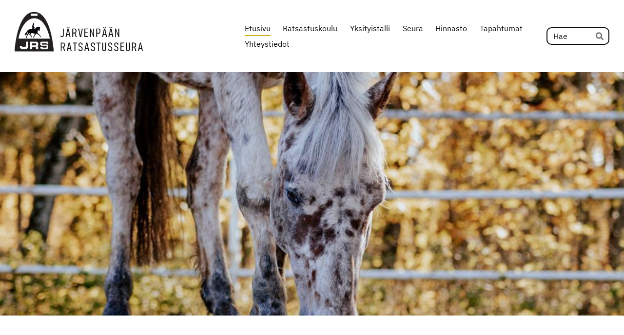

--- FILE ---
content_type: text/html; charset=utf-8
request_url: https://www.jarvenpaanratsastusseura.fi/?x103997=212766
body_size: 10066
content:
<!DOCTYPE html>
<html class="no-js" lang="fi">

<head>
  <title>Järvenpään ratsastusseura ry</title>
  <meta charset="utf-8">
  <meta name="viewport" content="width=device-width,initial-scale=1.0">
  <link rel="preconnect" href="https://fonts.avoine.com" crossorigin>
  <link rel="preconnect" href="https://bin.yhdistysavain.fi" crossorigin>
  <script data-cookieconsent="ignore">
    document.documentElement.classList.replace('no-js', 'js')
  </script>
  
  <link href="https://fonts.avoine.com/fonts/ibm-plex-sans/ya.css" rel="stylesheet" class="font-import">
  <link rel="stylesheet" href="/@css/browsing-1.css?b1763540238s1673514694548">
  
<link rel="canonical" href="https://www.jarvenpaanratsastusseura.fi/"><meta name="description" content="Järvenpään Ratsastusseura (JRS) ry ylläpitää ratsastuskoulua ja vuokraa karsinapaikkoja yksityisille hevosenomistajille. JRS on perustettu vuonna 1968 ja jäseniä seurassa on nykyisin yli 300.…"><link rel="image_src" href="https://bin.yhdistysavain.fi/1605189/m9aEiwDvu8IqZYsjclUs0YeMkl/vanhakuva.png"><link rel="icon" href="https://bin.yhdistysavain.fi/1605189/3Ut6grimIXQp9mWpFCmV0Yjwv3@32&#x3D;skvsPfy2l8/logo_nelio.png" type="image/png" sizes="32x32"/><link rel="icon" href="https://bin.yhdistysavain.fi/1605189/3Ut6grimIXQp9mWpFCmV0Yjwv3@240&#x3D;79t9pxIkvm/logo_nelio.png" type="image/png" sizes="240x240"/><meta itemprop="name" content="Etusivu"><meta itemprop="url" content="https://www.jarvenpaanratsastusseura.fi/"><meta itemprop="image" content="https://bin.yhdistysavain.fi/1605189/m9aEiwDvu8IqZYsjclUs0YeMkl/vanhakuva.png"><meta property="og:type" content="website"><meta property="og:title" content="Etusivu"><meta property="og:url" content="https://www.jarvenpaanratsastusseura.fi/"><meta property="og:image" content="https://bin.yhdistysavain.fi/1605189/m9aEiwDvu8IqZYsjclUs0YeMkl/vanhakuva.png"><meta property="og:image:width" content="846"><meta property="og:image:height" content="624"><meta property="og:description" content="Järvenpään Ratsastusseura (JRS) ry ylläpitää ratsastuskoulua ja vuokraa karsinapaikkoja yksityisille hevosenomistajille. JRS on perustettu vuonna 1968 ja jäseniä seurassa on nykyisin yli 300.…"><meta property="og:site_name" content="Järvenpään ratsastusseura ry"><meta name="twitter:card" content="summary_large_image"><meta name="twitter:title" content="Etusivu"><meta name="twitter:description" content="Järvenpään Ratsastusseura (JRS) ry ylläpitää ratsastuskoulua ja vuokraa karsinapaikkoja yksityisille hevosenomistajille. JRS on perustettu vuonna 1968 ja jäseniä seurassa on nykyisin yli 300.…"><meta name="twitter:image" content="https://bin.yhdistysavain.fi/1605189/m9aEiwDvu8IqZYsjclUs0YeMkl/vanhakuva.png"><link rel="preload" as="image" href="https://bin.yhdistysavain.fi/1605189/AUYgYvJ2wy5G2RsLxiDi0YcBXH/logo_tekstill%C3%A4_levvee.png"><link rel="preload" as="image" href="https://bin.yhdistysavain.fi/1605189/WT1dKaBB0Dr4mMzGqPp90YeNSf/WhatsApp%20Image%202022-12-26%20at%2012.35.17%20(15).jpeg" imagesrcset="https://bin.yhdistysavain.fi/1605189/WT1dKaBB0Dr4mMzGqPp90YeNSf@500&#x3D;isQj3lJS4V/WhatsApp%20Image%202022-12-26%20at%2012.35.17%20(15).jpeg 500w, https://bin.yhdistysavain.fi/1605189/WT1dKaBB0Dr4mMzGqPp90YeNSf/WhatsApp%20Image%202022-12-26%20at%2012.35.17%20(15).jpeg 1024w">

  
  <script type="module" src="/@res/ssr-browsing/ssr-browsing.js?b1763540238"></script>
</head>

<body data-styles-page-id="1">
  
  
  <div id="app" class=""><a class="skip-link noindex" href="#start-of-content">Siirry sivun sisältöön</a><div class="bartender"><!----><div class="d4-mobile-bar noindex"><div class="d4-mobile-bar__col d4-mobile-bar__col--fill"><div class="d4-mobile-bar__item"><a class="d4-logo d4-logo--horizontal d4-logo--mobileBar noindex" href="/"><div class="d4-logo__image"></div><div class="d4-logo__textWrap"><span class="d4-logo__text">JRS ry</span></div></a></div></div><div class="d4-mobile-bar__col"><button class="d4-mobile-bar__item d4-offcanvas-toggle" data-bartender-toggle="top"><span aria-hidden="true" class="icon d4-offcanvas-toggle__icon"><svg style="fill: currentColor; width: 17px; height: 17px" width="1792" height="1792" viewBox="0 0 1792 1792" xmlns="http://www.w3.org/2000/svg">
  <path d="M1664 1344v128q0 26-19 45t-45 19h-1408q-26 0-45-19t-19-45v-128q0-26 19-45t45-19h1408q26 0 45 19t19 45zm0-512v128q0 26-19 45t-45 19h-1408q-26 0-45-19t-19-45v-128q0-26 19-45t45-19h1408q26 0 45 19t19 45zm0-512v128q0 26-19 45t-45 19h-1408q-26 0-45-19t-19-45v-128q0-26 19-45t45-19h1408q26 0 45 19t19 45z"/>
</svg>
</span><span class="d4-offcanvas-toggle__text sr-only">Haku ja valikko</span></button></div><!----></div><div class="d4-canvas bartender__content"><header><div class="d4-background-layers"><div class="d4-background-layer d4-background-layer--brightness"></div><div class="d4-background-layer d4-background-layer--overlay"></div><div class="d4-background-layer d4-background-layer--fade"></div></div><div class="d4-header-wrapper"><div class="flex"><div class="flex__logo"><a class="d4-logo d4-logo--horizontal d4-logo--legacy noindex" href="/"><div class="d4-logo__image"></div><div class="d4-logo__textWrap"><span class="d4-logo__text">JRS ry</span></div></a></div><div class="flex__nav"><nav class="d4-main-nav"><ul class="d4-main-nav__list" tabindex="-1"><!--[--><li class="d4-main-nav__item d4-main-nav__item--level-1 d4-main-nav__item--current"><a class="d4-main-nav__link" href="/" aria-current="page"><!----><span class="d4-main-nav__title">Etusivu</span><!----></a><!----></li><li class="d4-main-nav__item d4-main-nav__item--level-1 nav__item--has-children"><a class="d4-main-nav__link" href="/ratsastuskoulu/" aria-current="false"><!----><span class="d4-main-nav__title">Ratsastuskoulu</span><!----></a><!----></li><li class="d4-main-nav__item d4-main-nav__item--level-1 nav__item--has-children"><a class="d4-main-nav__link" href="/yksityistalli/" aria-current="false"><!----><span class="d4-main-nav__title">Yksityistalli</span><!----></a><!----></li><li class="d4-main-nav__item d4-main-nav__item--level-1 nav__item--has-children"><a class="d4-main-nav__link" href="/seura/" aria-current="false"><!----><span class="d4-main-nav__title">Seura</span><!----></a><!----></li><li class="d4-main-nav__item d4-main-nav__item--level-1"><a class="d4-main-nav__link" href="/hinnasto/" aria-current="false"><!----><span class="d4-main-nav__title">Hinnasto</span><!----></a><!----></li><li class="d4-main-nav__item d4-main-nav__item--level-1"><a class="d4-main-nav__link" href="/tapahtumat/" aria-current="false"><!----><span class="d4-main-nav__title">Tapahtumat</span><!----></a><!----></li><li class="d4-main-nav__item d4-main-nav__item--level-1"><a class="d4-main-nav__link" href="/yhteystiedot/" aria-current="false"><!----><span class="d4-main-nav__title">Yhteystiedot</span><!----></a><!----></li><!--]--></ul></nav><form action="/@search" method="get" class="d4-theme-search noindex d4-theme-search--header"><div class="d4-theme-search__field d4-theme-search__field--query"><label for="search-desktop-q" class="d4-theme-search__label sr-only">Haku</label><input class="d4-theme-search__input" type="search" id="search-desktop-q" name="q" placeholder="Hae" autocomplete="off" required><button class="d4-theme-search__submit" type="submit"><span aria-hidden="true" class="icon d4-theme-search__icon"><svg style="fill: currentColor; width: 12px; height: 12px" xmlns="http://www.w3.org/2000/svg" viewBox="0 0 512 512"><path d="M505 442.7L405.3 343c-4.5-4.5-10.6-7-17-7H372c27.6-35.3 44-79.7 44-128C416 93.1 322.9 0 208 0S0 93.1 0 208s93.1 208 208 208c48.3 0 92.7-16.4 128-44v16.3c0 6.4 2.5 12.5 7 17l99.7 99.7c9.4 9.4 24.6 9.4 33.9 0l28.3-28.3c9.4-9.4 9.4-24.6.1-34zM208 336c-70.7 0-128-57.2-128-128 0-70.7 57.2-128 128-128 70.7 0 128 57.2 128 128 0 70.7-57.2 128-128 128z"></path></svg>
</span><span class="sr-only">Hae</span></button></div></form></div></div></div><!--[--><div class="d4-canvas-wrapper" id="start-of-content"><div class="zone-container"><div class="zone" data-zone-id="10header"><!----><!--[--><!--[--><div id="wc-K1bNU4UC3DZ0d9GeMBMS" class="grid"><!----><!----><!--[--><div class="col col--20 col--first"><!--[--><div class="widget-container" id="wc-2VlXx1h9kKFZftvWPiiN"><div id="widget-2VlXx1h9kKFZftvWPiiN" class="widget widget-spacer" style="padding-bottom:46%;"><!--[--><!--]--></div></div><!--]--></div><div class="col col--20"><!--[--><div class="widget-container" id="wc-xZnaUmSCDQD41evQeMc1"><div id="widget-xZnaUmSCDQD41evQeMc1" class="widget widget-spacer" style="padding-bottom:46%;"><!--[--><!--]--></div></div><!--]--></div><div class="col col--20 col--last"><!--[--><div class="widget-container" id="wc-vqLMAhMpTEInnQoUtY1P"><div id="widget-vqLMAhMpTEInnQoUtY1P" class="widget widget-spacer" style="padding-bottom:5%;"><!--[--><!--]--></div></div><!--]--></div><!--]--></div><!--]--><!--]--><!----></div><!----></div></div><!--]--></header><div class="d4-canvas-wrapper"><div class="content"><main role="main"><div class="zone-container"><div class="zone" data-zone-id="50main"><!----><!--[--><!--[--><div class="widget-container" id="wc-9fdAqS2fvDTnStXEAZbY"><div id="widget-9fdAqS2fvDTnStXEAZbY" class="widget widget-text"><!--[--><div><p>Järvenpään Ratsastusseura (JRS) ry ylläpitää ratsastuskoulua ja vuokraa karsinapaikkoja yksityisille hevosenomistajille. JRS on perustettu vuonna 1968 ja jäseniä seurassa on nykyisin yli 300. Järvenpään Ratsastusseuran ratsastuskoulu on SRL:n hyväksymä ja valvoma. Seuralla on myös Olympiakomitean myöntämä lasten, nuorten ja aikuisten urheilun Tähtiseura-tunnus. Ratsastuskoulu järjestää ratsastustunteja kevät- ja syyskaudella maanantaista lauantaihin, sekä kesäisin kursseja ja kesätunteja.</p></div><!--]--></div></div><!--]--><!--[--><div id="wc-vwXf6qZtz13AQhlIO9Xd" class="grid"><!----><!----><!--[--><div class="col col--20 col--first"><!--[--><div class="widget-container" id="wc-xnCs7j9i5wqHCsmbyRXc"><div id="widget-xnCs7j9i5wqHCsmbyRXc" class="widget widget-image"><!--[--><figure class="widget-image__figure"><div class="d4-image-container" style="max-width:846px;"><div style="padding-bottom:73.75886524822695%;"><img src="https://bin.yhdistysavain.fi/1605189/m9aEiwDvu8IqZYsjclUs0YeMkl/vanhakuva.png" srcset="https://bin.yhdistysavain.fi/1605189/m9aEiwDvu8IqZYsjclUs0YeMkl@500=pt3eXqoPDS/vanhakuva.png 500w, https://bin.yhdistysavain.fi/1605189/m9aEiwDvu8IqZYsjclUs0YeMkl/vanhakuva.png 846w" width="846" height="624" alt></div></div><!----></figure><!--]--></div></div><!--]--></div><div class="col col--20"><!--[--><div class="widget-container" id="wc-5Nb9qVh9buF25PM1omse"><div id="widget-5Nb9qVh9buF25PM1omse" class="widget widget-image"><!--[--><figure class="widget-image__figure"><div class="d4-image-container" style="max-width:846px;"><div style="padding-bottom:73.75886524822695%;"><img src="https://bin.yhdistysavain.fi/1605189/trjNftJq9vaLrQRWzpXp0YcDBK/srl_iso.png" srcset="https://bin.yhdistysavain.fi/1605189/trjNftJq9vaLrQRWzpXp0YcDBK@500=D0UiXx2ZvN/srl_iso.png 500w, https://bin.yhdistysavain.fi/1605189/trjNftJq9vaLrQRWzpXp0YcDBK/srl_iso.png 846w" width="846" height="624" alt></div></div><!----></figure><!--]--></div></div><!--]--></div><div class="col col--20 col--last"><!--[--><div class="widget-container" id="wc-Ek5OvZqjBXHL5LaE1cUp"><div id="widget-Ek5OvZqjBXHL5LaE1cUp" class="widget widget-image"><!--[--><figure class="widget-image__figure"><div class="d4-image-container" style="max-width:370px;"><div style="padding-bottom:129.72972972972974%;"><img src="https://bin.yhdistysavain.fi/1605189/G4rop78OeH79xBJMDQ2p0cNc_Q/pieni-t%C3%91htiseura_lajiliitot_lapset_ja_nuoretaikuiset_luistelu_rgb_300dpi.png" width="370" height="480" alt></div></div><!----></figure><!--]--></div></div><!--]--></div><!--]--></div><!--]--><!--[--><div class="widget-container" id="wc-S57NeeWst8HfZhabuTcg"><div id="widget-S57NeeWst8HfZhabuTcg" class="widget widget-spacer" style="padding-bottom:2%;"><!--[--><!--]--></div></div><!--]--><!--[--><div class="widget-container" id="wc-JTYaHGBzHZilqwlU5EYd"><div id="widget-JTYaHGBzHZilqwlU5EYd" class="widget widget-text"><!--[--><div><h3 style="text-align:center">JÄRVENPÄÄN RATSASTUSSEURAN TARJOAMAT PALVELUT:</h3></div><!--]--></div></div><!--]--><!--[--><div class="widget-container" id="wc-NQE75wGXdVCoQeNN4IMF"><div id="widget-NQE75wGXdVCoQeNN4IMF" class="widget widget-image"><!--[--><figure class="widget-image__figure"><div class="d4-image-container" style="max-width:3576px;"><div style="padding-bottom:0.6152125279642058%;"><img src="https://bin.yhdistysavain.fi/1605189/tncp6EfQmtKWLiVtXUoS0Yf6Tw@1000=bUtIx9dCTu/ohutpitk%C3%A4.png" srcset="https://bin.yhdistysavain.fi/1605189/tncp6EfQmtKWLiVtXUoS0Yf6Tw@500=sctJ64Qfix/ohutpitk%C3%A4.png 500w, https://bin.yhdistysavain.fi/1605189/tncp6EfQmtKWLiVtXUoS0Yf6Tw@1000=bUtIx9dCTu/ohutpitk%C3%A4.png 1000w, https://bin.yhdistysavain.fi/1605189/tncp6EfQmtKWLiVtXUoS0Yf6Tw@1500=917HXvnMn2/ohutpitk%C3%A4.png 1500w, https://bin.yhdistysavain.fi/1605189/tncp6EfQmtKWLiVtXUoS0Yf6Tw@2000=iahsBhESip/ohutpitk%C3%A4.png 2000w, https://bin.yhdistysavain.fi/1605189/tncp6EfQmtKWLiVtXUoS0Yf6Tw@2500=CnME35Av9T/ohutpitk%C3%A4.png 2500w, https://bin.yhdistysavain.fi/1605189/tncp6EfQmtKWLiVtXUoS0Yf6Tw@3000=UGD9vTnRxq/ohutpitk%C3%A4.png 3000w, https://bin.yhdistysavain.fi/1605189/tncp6EfQmtKWLiVtXUoS0Yf6Tw/ohutpitk%C3%A4.png 3576w" width="3576" height="22" alt></div></div><!----></figure><!--]--></div></div><!--]--><!--[--><div id="wc-r2TX2uXQ1RI6VYvxutNi" class="grid"><!----><!----><!--[--><div class="col col--20 col--first"><!--[--><div class="widget-container" id="wc-s2oVusLOALPLMrN9V57c"><div id="widget-s2oVusLOALPLMrN9V57c" class="widget widget-image"><!--[--><figure class="widget-image__figure"><div class="d4-image-container" style="max-width:2048px;"><a href="/ratsastuskoulu/" aria-label="Siirry sivulle /ratsastuskoulu/" style="padding-bottom:66.6015625%;"><img src="https://bin.yhdistysavain.fi/1605189/5fkShdTilc1cT9FB7AnL0YcCxU@1000=QujrVw4XFD/WhatsApp%20Image%202022-09-02%20at%2013.42.21%20(2).jpeg" srcset="https://bin.yhdistysavain.fi/1605189/5fkShdTilc1cT9FB7AnL0YcCxU@500=udCf5hZgLX/WhatsApp%20Image%202022-09-02%20at%2013.42.21%20(2).jpeg 500w, https://bin.yhdistysavain.fi/1605189/5fkShdTilc1cT9FB7AnL0YcCxU@1000=QujrVw4XFD/WhatsApp%20Image%202022-09-02%20at%2013.42.21%20(2).jpeg 1000w, https://bin.yhdistysavain.fi/1605189/5fkShdTilc1cT9FB7AnL0YcCxU@1500=EyWXgne7j3/WhatsApp%20Image%202022-09-02%20at%2013.42.21%20(2).jpeg 1500w, https://bin.yhdistysavain.fi/1605189/5fkShdTilc1cT9FB7AnL0YcCxU/WhatsApp%20Image%202022-09-02%20at%2013.42.21%20(2).jpeg 2048w" width="2048" height="1364" alt></a></div><!----></figure><!--]--></div></div><div class="widget-container" id="wc-0BeZ607TGz7YAWrukOhr"><div id="widget-0BeZ607TGz7YAWrukOhr" class="widget widget-text"><!--[--><div><p style="text-align:center"><a href="/ratsastuskoulu/" rel="noopener"><strong>Ratsastuskoulu</strong></a></p></div><!--]--></div></div><!--]--></div><div class="col col--20"><!--[--><div class="widget-container" id="wc-Ar2KBCNgAVfLfh237Fu2"><div id="widget-Ar2KBCNgAVfLfh237Fu2" class="widget widget-image"><!--[--><figure class="widget-image__figure"><div class="d4-image-container" style="max-width:2048px;"><a href="/yksityistalli/" aria-label="Siirry sivulle /yksityistalli/" style="padding-bottom:66.6015625%;"><img src="https://bin.yhdistysavain.fi/1605189/BLeC69iUnUuAPZXr8zIJ0YcD05@1000=KpyIzqxABW/WhatsApp%20Image%202022-09-02%20at%2013.42.19%20(1).jpeg" srcset="https://bin.yhdistysavain.fi/1605189/BLeC69iUnUuAPZXr8zIJ0YcD05@500=IiK50yAxAy/WhatsApp%20Image%202022-09-02%20at%2013.42.19%20(1).jpeg 500w, https://bin.yhdistysavain.fi/1605189/BLeC69iUnUuAPZXr8zIJ0YcD05@1000=KpyIzqxABW/WhatsApp%20Image%202022-09-02%20at%2013.42.19%20(1).jpeg 1000w, https://bin.yhdistysavain.fi/1605189/BLeC69iUnUuAPZXr8zIJ0YcD05@1500=SG2E6dzQHR/WhatsApp%20Image%202022-09-02%20at%2013.42.19%20(1).jpeg 1500w, https://bin.yhdistysavain.fi/1605189/BLeC69iUnUuAPZXr8zIJ0YcD05/WhatsApp%20Image%202022-09-02%20at%2013.42.19%20(1).jpeg 2048w" width="2048" height="1364" alt></a></div><!----></figure><!--]--></div></div><div class="widget-container" id="wc-nRkmekWot73pGpiraCeu"><div id="widget-nRkmekWot73pGpiraCeu" class="widget widget-text"><!--[--><div><p style="text-align:center"><a href="/yksityistalli/" rel="noopener"><strong>Yksityistalli</strong></a></p></div><!--]--></div></div><!--]--></div><div class="col col--20 col--last"><!--[--><div class="widget-container" id="wc-fWh3Ss36q1HGKYCPuOp5"><div id="widget-fWh3Ss36q1HGKYCPuOp5" class="widget widget-image"><!--[--><figure class="widget-image__figure"><div class="d4-image-container" style="max-width:4000px;"><a href="/seura/" aria-label="Siirry sivulle /seura/" style="padding-bottom:66.675%;"><img data-src="https://bin.yhdistysavain.fi/1605189/VULcB0AD8yOVDCgGZqxB0YcD33@1000=OP8m1tTXBm/halloween1.jpg" data-srcset="https://bin.yhdistysavain.fi/1605189/VULcB0AD8yOVDCgGZqxB0YcD33@500=OxdoB7kKux/halloween1.jpg 500w, https://bin.yhdistysavain.fi/1605189/VULcB0AD8yOVDCgGZqxB0YcD33@1000=OP8m1tTXBm/halloween1.jpg 1000w, https://bin.yhdistysavain.fi/1605189/VULcB0AD8yOVDCgGZqxB0YcD33@1500=SbXzw4tdEj/halloween1.jpg 1500w, https://bin.yhdistysavain.fi/1605189/VULcB0AD8yOVDCgGZqxB0YcD33@2000=xaA8xxGACL/halloween1.jpg 2000w, https://bin.yhdistysavain.fi/1605189/VULcB0AD8yOVDCgGZqxB0YcD33@2500=WNbrm5BcFN/halloween1.jpg 2500w, https://bin.yhdistysavain.fi/1605189/VULcB0AD8yOVDCgGZqxB0YcD33@3000=QAjvg8FdWO/halloween1.jpg 3000w, https://bin.yhdistysavain.fi/1605189/VULcB0AD8yOVDCgGZqxB0YcD33@3500=a23ZcN9Zyv/halloween1.jpg 3500w, https://bin.yhdistysavain.fi/1605189/VULcB0AD8yOVDCgGZqxB0YcD33/halloween1.jpg 4000w" width="4000" height="2667" alt></a></div><!----></figure><!--]--></div></div><div class="widget-container" id="wc-RHKVlESxraqqa5NFlYO0"><div id="widget-RHKVlESxraqqa5NFlYO0" class="widget widget-text"><!--[--><div><p style="text-align:center"><a href="/seura/" rel="noopener"><strong>Seuratoiminta</strong></a></p></div><!--]--></div></div><!--]--></div><!--]--></div><!--]--><!--[--><div class="widget-container" id="wc-5VCCfKce5UF0u2IqJ5pC"><div id="widget-5VCCfKce5UF0u2IqJ5pC" class="widget widget-spacer" style="padding-bottom:2%;"><!--[--><!--]--></div></div><!--]--><!--[--><div class="widget-container" id="wc-zHZgZMULQrRjyTvQG6SQ"><div id="widget-zHZgZMULQrRjyTvQG6SQ" class="widget widget-text"><!--[--><div><p>Koko vuoden tapahtumat koosteena löydät ratsastuskoulun <a href="/ratsastuskoulu/ratsastuskoulun-vuosikalenteri-2025/" rel="noopener">vuosikalenterista</a>.</p></div><!--]--></div></div><!--]--><!--[--><div class="widget-container" id="wc-pwJ1qaeWuHnasAq49qcK"><div id="widget-pwJ1qaeWuHnasAq49qcK" class="widget widget-spacer" style="padding-bottom:2%;"><!--[--><!--]--></div></div><!--]--><!--[--><div class="widget-container" id="wc-ILgBA8BR5mK9qcc7PzEe"><div id="widget-ILgBA8BR5mK9qcc7PzEe" class="widget widget-text"><!--[--><div><p>JRS tarjoaa jäsenilleen ilmaiseksi Heppakerhon (lapset ja nuoret) ja Sennuklubin (aikuiset).</p><p>Myös seuran ulkopuolisilla on mahdollisuus osallistua kerhoihin, lue lisää:</p><ul><li><a href="/seura/nuorisotoiminta/heppakerho/" rel="noopener" target="_blank">Heppakerho</a></li><li><a href="/seura/sennuklubi/" rel="noopener" target="_blank">Sennuklubi</a></li></ul></div><!--]--></div></div><!--]--><!--[--><div class="widget-container" id="wc-v30KIOjRZZn7H1BokOdB"><div id="widget-v30KIOjRZZn7H1BokOdB" class="widget widget-spacer" style="padding-bottom:2%;"><!--[--><!--]--></div></div><!--]--><!--[--><div id="wc-jjt80ZLtQXvOiH9nFdfy" class="grid"><!----><!----><!--[--><div class="col col--30 col--first"><!--[--><div class="widget-container" id="wc-PBnUNRT4FKPHZQ4XXj8F"><div id="widget-PBnUNRT4FKPHZQ4XXj8F" class="widget widget-text"><!--[--><div><h3><strong>AJANKOHTAISTA:</strong></h3></div><!--]--></div></div><div class="widget-container" id="wc-D4Ew7cOFkG2nKW1TXiJE"><div id="widget-D4Ew7cOFkG2nKW1TXiJE" class="widget widget-image"><!--[--><figure class="widget-image__figure"><div class="d4-image-container" style="max-width:1668px;"><div style="padding-bottom:1.2589928057553956%;"><img data-src="https://bin.yhdistysavain.fi/1605189/kN7FSkD894bkv63sxaZk0Yf6Sw@1000=cTDIRxRQS3/ohutviivat.png" data-srcset="https://bin.yhdistysavain.fi/1605189/kN7FSkD894bkv63sxaZk0Yf6Sw@500=PNiFxnfHJh/ohutviivat.png 500w, https://bin.yhdistysavain.fi/1605189/kN7FSkD894bkv63sxaZk0Yf6Sw@1000=cTDIRxRQS3/ohutviivat.png 1000w, https://bin.yhdistysavain.fi/1605189/kN7FSkD894bkv63sxaZk0Yf6Sw/ohutviivat.png 1668w" width="1668" height="21" alt></div></div><!----></figure><!--]--></div></div><div class="widget-container" id="wc-RAUhF31IC8hWl8xsQwOA"><div id="widget-RAUhF31IC8hWl8xsQwOA" class="widget widget-news"><!--[--><div class="widget-news-articles-textonly"><!--[--><a href="/uutiset/syyskokouksen-paatoksia-2/" class="d4-widget-news-article"><h3 class="d4-arrow-heading d4-widget-news-article-heading"><!--[--><!--]--> Syyskokouksen päätöksiä <span aria-hidden="true" class="icon d4-arrow-heading__caret"><svg style="fill: currentColor; width: 16px; height: 16px" width="1792" height="1792" viewBox="0 0 1792 1792" xmlns="http://www.w3.org/2000/svg">
  <path d="M1152 896q0 26-19 45l-448 448q-19 19-45 19t-45-19-19-45v-896q0-26 19-45t45-19 45 19l448 448q19 19 19 45z" fill="currentColor"/>
</svg>
</span></h3><p class="d4-widget-news-article-date">1.12.2025</p></a><a href="/uutiset/jrs-black-friday-tarjous/" class="d4-widget-news-article"><h3 class="d4-arrow-heading d4-widget-news-article-heading"><!--[--><!--]--> JRS Black Friday tarjous! <span aria-hidden="true" class="icon d4-arrow-heading__caret"><svg style="fill: currentColor; width: 16px; height: 16px" width="1792" height="1792" viewBox="0 0 1792 1792" xmlns="http://www.w3.org/2000/svg">
  <path d="M1152 896q0 26-19 45l-448 448q-19 19-45 19t-45-19-19-45v-896q0-26 19-45t45-19 45 19l448 448q19 19 19 45z" fill="currentColor"/>
</svg>
</span></h3><p class="d4-widget-news-article-date">24.11.2025</p></a><a href="/uutiset/tue-tiimia-kauppa-avattu/" class="d4-widget-news-article"><h3 class="d4-arrow-heading d4-widget-news-article-heading"><!--[--><!--]--> Tue tiimiä -kauppa avattu! <span aria-hidden="true" class="icon d4-arrow-heading__caret"><svg style="fill: currentColor; width: 16px; height: 16px" width="1792" height="1792" viewBox="0 0 1792 1792" xmlns="http://www.w3.org/2000/svg">
  <path d="M1152 896q0 26-19 45l-448 448q-19 19-45 19t-45-19-19-45v-896q0-26 19-45t45-19 45 19l448 448q19 19 19 45z" fill="currentColor"/>
</svg>
</span></h3><p class="d4-widget-news-article-date">19.11.2025</p></a><a href="/uutiset/toimisto-lomalla-viikolla-43/" class="d4-widget-news-article"><h3 class="d4-arrow-heading d4-widget-news-article-heading"><!--[--><!--]--> Toimisto lomalla viikolla 43 <span aria-hidden="true" class="icon d4-arrow-heading__caret"><svg style="fill: currentColor; width: 16px; height: 16px" width="1792" height="1792" viewBox="0 0 1792 1792" xmlns="http://www.w3.org/2000/svg">
  <path d="M1152 896q0 26-19 45l-448 448q-19 19-45 19t-45-19-19-45v-896q0-26 19-45t45-19 45 19l448 448q19 19 19 45z" fill="currentColor"/>
</svg>
</span></h3><p class="d4-widget-news-article-date">14.10.2025</p></a><a href="/uutiset/olosuhdemaksu/" class="d4-widget-news-article"><h3 class="d4-arrow-heading d4-widget-news-article-heading"><!--[--><!--]--> Maneesihanke: olosuhdemaksu <span aria-hidden="true" class="icon d4-arrow-heading__caret"><svg style="fill: currentColor; width: 16px; height: 16px" width="1792" height="1792" viewBox="0 0 1792 1792" xmlns="http://www.w3.org/2000/svg">
  <path d="M1152 896q0 26-19 45l-448 448q-19 19-45 19t-45-19-19-45v-896q0-26 19-45t45-19 45 19l448 448q19 19 19 45z" fill="currentColor"/>
</svg>
</span></h3><p class="d4-widget-news-article-date">15.9.2025</p></a><a href="/uutiset/tarkennus-kilpailuavustuksiin/" class="d4-widget-news-article"><h3 class="d4-arrow-heading d4-widget-news-article-heading"><!--[--><!--]--> Tarkennus kilpailuavustuksiin <span aria-hidden="true" class="icon d4-arrow-heading__caret"><svg style="fill: currentColor; width: 16px; height: 16px" width="1792" height="1792" viewBox="0 0 1792 1792" xmlns="http://www.w3.org/2000/svg">
  <path d="M1152 896q0 26-19 45l-448 448q-19 19-45 19t-45-19-19-45v-896q0-26 19-45t45-19 45 19l448 448q19 19 19 45z" fill="currentColor"/>
</svg>
</span></h3><p class="d4-widget-news-article-date">8.9.2025</p></a><!--]--><div class="d4-widget-news-article-more-news"><a href="/uutiset/">Aiempia uutisia</a><!----><!----></div></div><!--]--></div></div><!--]--></div><div class="col col--30 col--last"><!--[--><div class="widget-container" id="wc-aKsMu452cwdvbf5gfZf1"><div id="widget-aKsMu452cwdvbf5gfZf1" class="widget widget-text"><!--[--><div><h3><strong>TULEVAT TAPAHTUMAT:</strong></h3></div><!--]--></div></div><div class="widget-container" id="wc-KpEREdha7Y2P8rVYc6rK"><div id="widget-KpEREdha7Y2P8rVYc6rK" class="widget widget-image"><!--[--><figure class="widget-image__figure"><div class="d4-image-container" style="max-width:1668px;"><div style="padding-bottom:1.2589928057553956%;"><img data-src="https://bin.yhdistysavain.fi/1605189/5uVuwgX9iIiG60DtAeB80Yf6T4@1000=c0dx2x2QZj/ohutviivat.png" data-srcset="https://bin.yhdistysavain.fi/1605189/5uVuwgX9iIiG60DtAeB80Yf6T4@500=0iyy9KBtxK/ohutviivat.png 500w, https://bin.yhdistysavain.fi/1605189/5uVuwgX9iIiG60DtAeB80Yf6T4@1000=c0dx2x2QZj/ohutviivat.png 1000w, https://bin.yhdistysavain.fi/1605189/5uVuwgX9iIiG60DtAeB80Yf6T4/ohutviivat.png 1668w" width="1668" height="21" alt></div></div><!----></figure><!--]--></div></div><div class="widget-container" id="wc-iWWVzfFlND6Ti4Ort5q2"><div id="widget-iWWVzfFlND6Ti4Ort5q2" class="widget widget-events"><!--[--><div class="widget-events-articles-textonly"><!--[--><a href="/tapahtumat/laura-haasalan-istunta-ja-koulukurs-3/" class="d4-widget-events-article"><h3 class="d4-arrow-heading d4-widget-events-article-heading"><!--[--><!--]--> Laura Haasalan istunta- ja koulukurssi <span aria-hidden="true" class="icon d4-arrow-heading__caret"><svg style="fill: currentColor; width: 16px; height: 16px" width="1792" height="1792" viewBox="0 0 1792 1792" xmlns="http://www.w3.org/2000/svg">
  <path d="M1152 896q0 26-19 45l-448 448q-19 19-45 19t-45-19-19-45v-896q0-26 19-45t45-19 45 19l448 448q19 19 19 45z" fill="currentColor"/>
</svg>
</span></h3><div class="d4-event-details"><ul class="d4-event-details__list"><li class="d4-event-details__item d4-event-details__item--dates"><span class="d4-event-details__icon-wrap"><span aria-hidden="true" class="icon d4-event-details__icon" arialabel="Aika"><svg style="fill: currentColor; width: 16px; height: 16px" xmlns="http://www.w3.org/2000/svg" viewBox="0 0 448 512"><path d="M0 464c0 26.5 21.5 48 48 48h352c26.5 0 48-21.5 48-48V192H0v272zm320-196c0-6.6 5.4-12 12-12h40c6.6 0 12 5.4 12 12v40c0 6.6-5.4 12-12 12h-40c-6.6 0-12-5.4-12-12v-40zm0 128c0-6.6 5.4-12 12-12h40c6.6 0 12 5.4 12 12v40c0 6.6-5.4 12-12 12h-40c-6.6 0-12-5.4-12-12v-40zM192 268c0-6.6 5.4-12 12-12h40c6.6 0 12 5.4 12 12v40c0 6.6-5.4 12-12 12h-40c-6.6 0-12-5.4-12-12v-40zm0 128c0-6.6 5.4-12 12-12h40c6.6 0 12 5.4 12 12v40c0 6.6-5.4 12-12 12h-40c-6.6 0-12-5.4-12-12v-40zM64 268c0-6.6 5.4-12 12-12h40c6.6 0 12 5.4 12 12v40c0 6.6-5.4 12-12 12H76c-6.6 0-12-5.4-12-12v-40zm0 128c0-6.6 5.4-12 12-12h40c6.6 0 12 5.4 12 12v40c0 6.6-5.4 12-12 12H76c-6.6 0-12-5.4-12-12v-40zM400 64h-48V16c0-8.8-7.2-16-16-16h-32c-8.8 0-16 7.2-16 16v48H160V16c0-8.8-7.2-16-16-16h-32c-8.8 0-16 7.2-16 16v48H48C21.5 64 0 85.5 0 112v48h448v-48c0-26.5-21.5-48-48-48z"/></svg></span></span><span class="d4-event-details__value"><span class="eventsDate"><!--[--><span class="eventsDate__start">su 7.12.2025 <!----></span><!----><!--]--></span></span></li><li class="d4-event-details__item d4-event-details__item--location"><span class="d4-event-details__icon-wrap"><span aria-hidden="true" class="icon d4-event-details__icon" arialabel="Paikka"><svg style="fill: currentColor; width: 16px; height: 16px" xmlns="http://www.w3.org/2000/svg" viewBox="0 0 384 512"><path d="M172.268 501.67C26.97 291.031 0 269.413 0 192 0 85.961 85.961 0 192 0s192 85.961 192 192c0 77.413-26.97 99.031-172.268 309.67-9.535 13.774-29.93 13.773-39.464 0zM192 272c44.183 0 80-35.817 80-80s-35.817-80-80-80-80 35.817-80 80 35.817 80 80 80z"/></svg></span></span><span class="d4-event-details__value d4-event-details__value--break">Järvenpään ratsastusseura</span></li><!----></ul></div></a><a href="/tapahtumat/seuratason-estekilpailut/" class="d4-widget-events-article"><h3 class="d4-arrow-heading d4-widget-events-article-heading"><!--[--><!--]--> Seuratason estekilpailut <span aria-hidden="true" class="icon d4-arrow-heading__caret"><svg style="fill: currentColor; width: 16px; height: 16px" width="1792" height="1792" viewBox="0 0 1792 1792" xmlns="http://www.w3.org/2000/svg">
  <path d="M1152 896q0 26-19 45l-448 448q-19 19-45 19t-45-19-19-45v-896q0-26 19-45t45-19 45 19l448 448q19 19 19 45z" fill="currentColor"/>
</svg>
</span></h3><div class="d4-event-details"><ul class="d4-event-details__list"><li class="d4-event-details__item d4-event-details__item--dates"><span class="d4-event-details__icon-wrap"><span aria-hidden="true" class="icon d4-event-details__icon" arialabel="Aika"><svg style="fill: currentColor; width: 16px; height: 16px" xmlns="http://www.w3.org/2000/svg" viewBox="0 0 448 512"><path d="M0 464c0 26.5 21.5 48 48 48h352c26.5 0 48-21.5 48-48V192H0v272zm320-196c0-6.6 5.4-12 12-12h40c6.6 0 12 5.4 12 12v40c0 6.6-5.4 12-12 12h-40c-6.6 0-12-5.4-12-12v-40zm0 128c0-6.6 5.4-12 12-12h40c6.6 0 12 5.4 12 12v40c0 6.6-5.4 12-12 12h-40c-6.6 0-12-5.4-12-12v-40zM192 268c0-6.6 5.4-12 12-12h40c6.6 0 12 5.4 12 12v40c0 6.6-5.4 12-12 12h-40c-6.6 0-12-5.4-12-12v-40zm0 128c0-6.6 5.4-12 12-12h40c6.6 0 12 5.4 12 12v40c0 6.6-5.4 12-12 12h-40c-6.6 0-12-5.4-12-12v-40zM64 268c0-6.6 5.4-12 12-12h40c6.6 0 12 5.4 12 12v40c0 6.6-5.4 12-12 12H76c-6.6 0-12-5.4-12-12v-40zm0 128c0-6.6 5.4-12 12-12h40c6.6 0 12 5.4 12 12v40c0 6.6-5.4 12-12 12H76c-6.6 0-12-5.4-12-12v-40zM400 64h-48V16c0-8.8-7.2-16-16-16h-32c-8.8 0-16 7.2-16 16v48H160V16c0-8.8-7.2-16-16-16h-32c-8.8 0-16 7.2-16 16v48H48C21.5 64 0 85.5 0 112v48h448v-48c0-26.5-21.5-48-48-48z"/></svg></span></span><span class="d4-event-details__value"><span class="eventsDate"><!--[--><span class="eventsDate__start">su 14.12.2025 <!--[-->klo 10<!--]--></span><!----><!--]--></span></span></li><!----><!----></ul></div></a><a href="/tapahtumat/aattoaamun-ratsastus-4/" class="d4-widget-events-article"><h3 class="d4-arrow-heading d4-widget-events-article-heading"><!--[--><!--]--> Aattoaamun ratsastus <span aria-hidden="true" class="icon d4-arrow-heading__caret"><svg style="fill: currentColor; width: 16px; height: 16px" width="1792" height="1792" viewBox="0 0 1792 1792" xmlns="http://www.w3.org/2000/svg">
  <path d="M1152 896q0 26-19 45l-448 448q-19 19-45 19t-45-19-19-45v-896q0-26 19-45t45-19 45 19l448 448q19 19 19 45z" fill="currentColor"/>
</svg>
</span></h3><div class="d4-event-details"><ul class="d4-event-details__list"><li class="d4-event-details__item d4-event-details__item--dates"><span class="d4-event-details__icon-wrap"><span aria-hidden="true" class="icon d4-event-details__icon" arialabel="Aika"><svg style="fill: currentColor; width: 16px; height: 16px" xmlns="http://www.w3.org/2000/svg" viewBox="0 0 448 512"><path d="M0 464c0 26.5 21.5 48 48 48h352c26.5 0 48-21.5 48-48V192H0v272zm320-196c0-6.6 5.4-12 12-12h40c6.6 0 12 5.4 12 12v40c0 6.6-5.4 12-12 12h-40c-6.6 0-12-5.4-12-12v-40zm0 128c0-6.6 5.4-12 12-12h40c6.6 0 12 5.4 12 12v40c0 6.6-5.4 12-12 12h-40c-6.6 0-12-5.4-12-12v-40zM192 268c0-6.6 5.4-12 12-12h40c6.6 0 12 5.4 12 12v40c0 6.6-5.4 12-12 12h-40c-6.6 0-12-5.4-12-12v-40zm0 128c0-6.6 5.4-12 12-12h40c6.6 0 12 5.4 12 12v40c0 6.6-5.4 12-12 12h-40c-6.6 0-12-5.4-12-12v-40zM64 268c0-6.6 5.4-12 12-12h40c6.6 0 12 5.4 12 12v40c0 6.6-5.4 12-12 12H76c-6.6 0-12-5.4-12-12v-40zm0 128c0-6.6 5.4-12 12-12h40c6.6 0 12 5.4 12 12v40c0 6.6-5.4 12-12 12H76c-6.6 0-12-5.4-12-12v-40zM400 64h-48V16c0-8.8-7.2-16-16-16h-32c-8.8 0-16 7.2-16 16v48H160V16c0-8.8-7.2-16-16-16h-32c-8.8 0-16 7.2-16 16v48H48C21.5 64 0 85.5 0 112v48h448v-48c0-26.5-21.5-48-48-48z"/></svg></span></span><span class="d4-event-details__value"><span class="eventsDate"><!--[--><span class="eventsDate__start">ke 24.12.2025 <!--[-->klo 8<!--]--></span><!--[--><span class="eventsDate__separator">–</span><span class="eventsDate__end">10</span><!--]--><!--]--></span></span></li><!----><!----></ul></div></a><!--]--><!----></div><!--]--></div></div><!--]--></div><!--]--></div><!--]--><!--[--><div class="widget-container" id="wc-PoYsimvZqwcqKJh8xudy"><div id="widget-PoYsimvZqwcqKJh8xudy" class="widget widget-spacer" style="padding-bottom:5%;"><!--[--><!--]--></div></div><!--]--><!--[--><div class="widget-container" id="wc-fZ87lP4OVEktpbbkuIOB"><div id="widget-fZ87lP4OVEktpbbkuIOB" class="widget widget-text"><!--[--><div></div><!--]--></div></div><!--]--><!--[--><div class="widget-container" id="wc-i5O2ZvMAr0C61SHqOyYN"><div id="widget-i5O2ZvMAr0C61SHqOyYN" class="widget widget-spacer" style="padding-bottom:10%;"><!--[--><!--]--></div></div><!--]--><!--[--><div class="widget-container" id="wc-peyAErhV8QTMp5xLQYsd"><div id="widget-peyAErhV8QTMp5xLQYsd" class="widget widget-text"><!--[--><div><h3 style="text-align:center">JRS FACEBOOKISSA JA INSTAGRAMISSA:</h3></div><!--]--></div></div><!--]--><!--[--><div class="widget-container" id="wc-n2Qzj2O56LFq0VIlQjGp"><div id="widget-n2Qzj2O56LFq0VIlQjGp" class="widget widget-image"><!--[--><figure class="widget-image__figure"><div class="d4-image-container" style="max-width:3576px;"><div style="padding-bottom:0.6152125279642058%;"><img data-src="https://bin.yhdistysavain.fi/1605189/eQ1kP5aFDcNsRi6rEarW0Yf6ff@1000=ag9YDwZcOp/ohutpitk%C3%A4.png" data-srcset="https://bin.yhdistysavain.fi/1605189/eQ1kP5aFDcNsRi6rEarW0Yf6ff@500=xryz55RkxR/ohutpitk%C3%A4.png 500w, https://bin.yhdistysavain.fi/1605189/eQ1kP5aFDcNsRi6rEarW0Yf6ff@1000=ag9YDwZcOp/ohutpitk%C3%A4.png 1000w, https://bin.yhdistysavain.fi/1605189/eQ1kP5aFDcNsRi6rEarW0Yf6ff@1500=8TTyzTvMTF/ohutpitk%C3%A4.png 1500w, https://bin.yhdistysavain.fi/1605189/eQ1kP5aFDcNsRi6rEarW0Yf6ff@2000=X0CXasOcvS/ohutpitk%C3%A4.png 2000w, https://bin.yhdistysavain.fi/1605189/eQ1kP5aFDcNsRi6rEarW0Yf6ff@2500=lyDxxgLBWd/ohutpitk%C3%A4.png 2500w, https://bin.yhdistysavain.fi/1605189/eQ1kP5aFDcNsRi6rEarW0Yf6ff@3000=uMLrh8By3u/ohutpitk%C3%A4.png 3000w, https://bin.yhdistysavain.fi/1605189/eQ1kP5aFDcNsRi6rEarW0Yf6ff/ohutpitk%C3%A4.png 3576w" width="3576" height="22" alt></div></div><!----></figure><!--]--></div></div><!--]--><!--[--><div class="widget-container" id="wc-aYfvcUZz6SjBYEU9rt9N"><div id="widget-aYfvcUZz6SjBYEU9rt9N" class="widget widget-spacer" style="padding-bottom:3%;"><!--[--><!--]--></div></div><!--]--><!--[--><div class="widget-container" id="wc-Rd8awDeQgF68eN20HUHu"><div id="widget-Rd8awDeQgF68eN20HUHu" class="widget widget-facebook"><!--[--><div class="facebook-wrapper" style="height:0px;"><div class="widget-content-error"><div><span aria-hidden="true" class="icon"><svg style="fill: currentColor; width: 64px; height: 64px" xmlns="http://www.w3.org/2000/svg" viewBox="0 0 576 512"><path d="M248.747 204.705l6.588 112c.373 6.343 5.626 11.295 11.979 11.295h41.37a12 12 0 0 0 11.979-11.295l6.588-112c.405-6.893-5.075-12.705-11.979-12.705h-54.547c-6.903 0-12.383 5.812-11.978 12.705zM330 384c0 23.196-18.804 42-42 42s-42-18.804-42-42 18.804-42 42-42 42 18.804 42 42zm-.423-360.015c-18.433-31.951-64.687-32.009-83.154 0L6.477 440.013C-11.945 471.946 11.118 512 48.054 512H527.94c36.865 0 60.035-39.993 41.577-71.987L329.577 23.985zM53.191 455.002L282.803 57.008c2.309-4.002 8.085-4.002 10.394 0l229.612 397.993c2.308 4-.579 8.998-5.197 8.998H58.388c-4.617.001-7.504-4.997-5.197-8.997z"/></svg></span><span class="noindex">Facebook-sivun näyttäminen ei onnistunut. Tarkista markkinointievästeiden hyväksyminen ja selaimen yksityisyysasetukset.</span></div></div><!----></div><!--]--></div></div><!--]--><!--[--><div class="widget-container" id="wc-sLx4f8EasDBlsHi8IMQj"><div id="widget-sLx4f8EasDBlsHi8IMQj" class="widget widget-spacer" style="padding-bottom:4%;"><!--[--><!--]--></div></div><!--]--><!--[--><div class="widget-container" id="wc-572ntYS4OhiSvDUKDG1m"><div id="widget-572ntYS4OhiSvDUKDG1m" class="widget widget-image"><!--[--><figure class="widget-image__figure"><div class="d4-image-container" style="max-width:2740px;"><a href="https://www.facebook.com/JarvenpaanRatsastusseuraRy" target="_blank" aria-label="Siirry sivulle https://www.facebook.com/JarvenpaanRatsastusseuraRy" style="padding-bottom:6.313868613138686%;"><img data-src="https://bin.yhdistysavain.fi/1605189/VH1V7rR8TZ9UuPaM7AFj0YfVGn@1000=k9OIi8hiQs/fb%20ja%20teksti.png" data-srcset="https://bin.yhdistysavain.fi/1605189/VH1V7rR8TZ9UuPaM7AFj0YfVGn@500=ScoIxdFbLU/fb%20ja%20teksti.png 500w, https://bin.yhdistysavain.fi/1605189/VH1V7rR8TZ9UuPaM7AFj0YfVGn@1000=k9OIi8hiQs/fb%20ja%20teksti.png 1000w, https://bin.yhdistysavain.fi/1605189/VH1V7rR8TZ9UuPaM7AFj0YfVGn@1500=g4YVCkYQzv/fb%20ja%20teksti.png 1500w, https://bin.yhdistysavain.fi/1605189/VH1V7rR8TZ9UuPaM7AFj0YfVGn@2000=ElxxyYEc4j/fb%20ja%20teksti.png 2000w, https://bin.yhdistysavain.fi/1605189/VH1V7rR8TZ9UuPaM7AFj0YfVGn/fb%20ja%20teksti.png 2740w" width="2740" height="173" alt></a></div><!----></figure><!--]--></div></div><!--]--><!--[--><div class="widget-container" id="wc-hNzMBQkszdIMVpFbx5E3"><div id="widget-hNzMBQkszdIMVpFbx5E3" class="widget widget-image"><!--[--><figure class="widget-image__figure"><div class="d4-image-container" style="max-width:2740px;"><a href="https://www.instagram.com/jrs_ry/" aria-label="Siirry sivulle https://www.instagram.com/jrs_ry/" style="padding-bottom:6.2773722627737225%;"><img data-src="https://bin.yhdistysavain.fi/1605189/nRRf2UEhQtYWhDrQ6o330YfVHH@1000=nIAheODmcj/IG%20ja%20teksti.png" data-srcset="https://bin.yhdistysavain.fi/1605189/nRRf2UEhQtYWhDrQ6o330YfVHH@500=RdsH7dhLdg/IG%20ja%20teksti.png 500w, https://bin.yhdistysavain.fi/1605189/nRRf2UEhQtYWhDrQ6o330YfVHH@1000=nIAheODmcj/IG%20ja%20teksti.png 1000w, https://bin.yhdistysavain.fi/1605189/nRRf2UEhQtYWhDrQ6o330YfVHH@1500=LN00GO4apb/IG%20ja%20teksti.png 1500w, https://bin.yhdistysavain.fi/1605189/nRRf2UEhQtYWhDrQ6o330YfVHH@2000=GNZQxuTnf6/IG%20ja%20teksti.png 2000w, https://bin.yhdistysavain.fi/1605189/nRRf2UEhQtYWhDrQ6o330YfVHH/IG%20ja%20teksti.png 2740w" width="2740" height="172" alt></a></div><!----></figure><!--]--></div></div><!--]--><!--[--><div class="widget-container" id="wc-0W4TvSrF0ekrjMtDlFZ7"><div id="widget-0W4TvSrF0ekrjMtDlFZ7" class="widget widget-spacer" style="padding-bottom:5%;"><!--[--><!--]--></div></div><!--]--><!--[--><div class="widget-container" id="wc-0vHtAF9VV3JqnwjT7BxZ"><div id="widget-0vHtAF9VV3JqnwjT7BxZ" class="widget widget-image"><!--[--><figure class="widget-image__figure"><div class="d4-image-container" style="max-width:3646px;"><div style="padding-bottom:19.199122325836534%;"><img data-src="https://bin.yhdistysavain.fi/1605189/oLRYquo9pDH5IL0jp6AG0YfV2C@1000=4uWFMgpsdx/yhteystiedot.png" data-srcset="https://bin.yhdistysavain.fi/1605189/oLRYquo9pDH5IL0jp6AG0YfV2C@500=XUsz9M8xPi/yhteystiedot.png 500w, https://bin.yhdistysavain.fi/1605189/oLRYquo9pDH5IL0jp6AG0YfV2C@1000=4uWFMgpsdx/yhteystiedot.png 1000w, https://bin.yhdistysavain.fi/1605189/oLRYquo9pDH5IL0jp6AG0YfV2C@1500=CexjuY2MQj/yhteystiedot.png 1500w, https://bin.yhdistysavain.fi/1605189/oLRYquo9pDH5IL0jp6AG0YfV2C@2000=2Rc5eEchvX/yhteystiedot.png 2000w, https://bin.yhdistysavain.fi/1605189/oLRYquo9pDH5IL0jp6AG0YfV2C@2500=ldTNB1HAW6/yhteystiedot.png 2500w, https://bin.yhdistysavain.fi/1605189/oLRYquo9pDH5IL0jp6AG0YfV2C@3000=PUtkLP8ARc/yhteystiedot.png 3000w, https://bin.yhdistysavain.fi/1605189/oLRYquo9pDH5IL0jp6AG0YfV2C/yhteystiedot.png 3646w" width="3646" height="700" alt></div></div><!----></figure><!--]--></div></div><!--]--><!--]--><!----></div><!----></div></main></div><footer class="d4-footer"><div class="d4-footer__wrap flex"><div class="d4-footer__copylogin copylogin"><span><a id="login-link" href="/@admin/website/?page=%2F" target="_top" rel="nofollow" aria-label="Kirjaudu sivustolle"> © </a> Järvenpään ratsastusseura ry</span></div><div class="d4-footer__menu footer-menu" data-widget-edit-tip=""><ul><li><a href="https://www.jarvenpaanratsastusseura.fi/seura/tietosuoja/">Tietosuojaseloste</a></li><!----><li class="footer-menu__iconItem"><a class="footer-menu__iconLink" href="https://www.facebook.com/JarvenpaanRatsastusseuraRy" target="_blank"><span aria-hidden="true" class="icon footer-menu__icon"><svg style="fill: currentColor; width: 16px; height: 16px" width="1792" height="1792" viewBox="0 0 1792 1792" xmlns="http://www.w3.org/2000/svg" fill="#819798">
  <path d="M1343 12v264h-157q-86 0-116 36t-30 108v189h293l-39 296h-254v759h-306v-759h-255v-296h255v-218q0-186 104-288.5t277-102.5q147 0 228 12z"/>
</svg>
</span><span class="sr-only">Facebook</span></a></li><!----><li class="footer-menu__iconItem"><a class="footer-menu__iconLink" href="https://www.instagram.com/jrs_ry/" target="_blank"><span aria-hidden="true" class="icon footer-menu__icon"><svg style="fill: currentColor; width: 16px; height: 16px" xmlns="http://www.w3.org/2000/svg" viewBox="0 0 448 512">
  <path d="M224.1 141c-63.6 0-114.9 51.3-114.9 114.9s51.3 114.9 114.9 114.9S339 319.5 339 255.9 287.7 141 224.1 141zm0 189.6c-41.1 0-74.7-33.5-74.7-74.7s33.5-74.7 74.7-74.7 74.7 33.5 74.7 74.7-33.6 74.7-74.7 74.7zm146.4-194.3c0 14.9-12 26.8-26.8 26.8-14.9 0-26.8-12-26.8-26.8s12-26.8 26.8-26.8 26.8 12 26.8 26.8zm76.1 27.2c-1.7-35.9-9.9-67.7-36.2-93.9-26.2-26.2-58-34.4-93.9-36.2-37-2.1-147.9-2.1-184.9 0-35.8 1.7-67.6 9.9-93.9 36.1s-34.4 58-36.2 93.9c-2.1 37-2.1 147.9 0 184.9 1.7 35.9 9.9 67.7 36.2 93.9s58 34.4 93.9 36.2c37 2.1 147.9 2.1 184.9 0 35.9-1.7 67.7-9.9 93.9-36.2 26.2-26.2 34.4-58 36.2-93.9 2.1-37 2.1-147.8 0-184.8zM398.8 388c-7.8 19.6-22.9 34.7-42.6 42.6-29.5 11.7-99.5 9-132.1 9s-102.7 2.6-132.1-9c-19.6-7.8-34.7-22.9-42.6-42.6-11.7-29.5-9-99.5-9-132.1s-2.6-102.7 9-132.1c7.8-19.6 22.9-34.7 42.6-42.6 29.5-11.7 99.5-9 132.1-9s102.7-2.6 132.1 9c19.6 7.8 34.7 22.9 42.6 42.6 11.7 29.5 9 99.5 9 132.1s2.7 102.7-9 132.1z"/>
</svg>
</span><span class="sr-only">Instagram</span></a></li><li><a href="https://www.yhdistysavain.fi" class="made-with" target="_blank" rel="noopener">Tehty Yhdistysavaimella</a></li></ul></div></div></footer></div></div><div class="d4-offcanvas d4-offcanvas--top bartender__bar bartender__bar--top" aria-label="Haku ja valikko" mode="float"><div class="d4-offcanvas__searchWrapper"><form action="/@search" method="get" class="d4-theme-search noindex d4-theme-search--mobile"><div class="d4-theme-search__field d4-theme-search__field--query"><label for="search-mobile-q" class="d4-theme-search__label sr-only">Haku</label><input class="d4-theme-search__input" type="search" id="search-mobile-q" name="q" placeholder="Hae" autocomplete="off" required><button class="d4-theme-search__submit" type="submit"><span aria-hidden="true" class="icon d4-theme-search__icon"><svg style="fill: currentColor; width: 12px; height: 12px" xmlns="http://www.w3.org/2000/svg" viewBox="0 0 512 512"><path d="M505 442.7L405.3 343c-4.5-4.5-10.6-7-17-7H372c27.6-35.3 44-79.7 44-128C416 93.1 322.9 0 208 0S0 93.1 0 208s93.1 208 208 208c48.3 0 92.7-16.4 128-44v16.3c0 6.4 2.5 12.5 7 17l99.7 99.7c9.4 9.4 24.6 9.4 33.9 0l28.3-28.3c9.4-9.4 9.4-24.6.1-34zM208 336c-70.7 0-128-57.2-128-128 0-70.7 57.2-128 128-128 70.7 0 128 57.2 128 128 0 70.7-57.2 128-128 128z"></path></svg>
</span><span class="sr-only">Hae</span></button></div></form></div><nav class="d4-mobile-nav"><ul class="d4-mobile-nav__list" tabindex="-1"><!--[--><li class="d4-mobile-nav__item d4-mobile-nav__item--level-1 d4-mobile-nav__item--current"><a class="d4-mobile-nav__link" href="/" aria-current="page"><!----><span class="d4-mobile-nav__title">Etusivu</span><!----></a><!----></li><li class="d4-mobile-nav__item d4-mobile-nav__item--level-1 d4-mobile-nav__item--has-children"><a class="d4-mobile-nav__link" href="/ratsastuskoulu/" aria-current="false"><!----><span class="d4-mobile-nav__title">Ratsastuskoulu</span><!----></a><!--[--><button class="navExpand navExpand--active" data-text-expand="Näytä sivun Ratsastuskoulu alasivut" data-text-unexpand="Piilota sivun Ratsastuskoulu alasivut" aria-label="Näytä sivun Ratsastuskoulu alasivut" aria-controls="nav__list--15" aria-expanded="true"><span aria-hidden="true" class="icon navExpand__icon navExpand__icon--plus"><svg style="fill: currentColor; width: 14px; height: 14px" width="11" height="11" viewBox="0 0 11 11" xmlns="http://www.w3.org/2000/svg">
  <path d="M11 5.182v.636c0 .227-.08.42-.24.58-.158.16-.35.238-.578.238H6.636v3.546c0 .227-.08.42-.238.58-.16.158-.353.238-.58.238h-.636c-.227 0-.42-.08-.58-.24-.16-.158-.238-.35-.238-.578V6.636H.818c-.227 0-.42-.08-.58-.238C.08 6.238 0 6.045 0 5.818v-.636c0-.227.08-.42.24-.58.158-.16.35-.238.578-.238h3.546V.818c0-.227.08-.42.238-.58.16-.158.353-.238.58-.238h.636c.227 0 .42.08.58.24.16.158.238.35.238.578v3.546h3.546c.227 0 .42.08.58.238.158.16.238.353.238.58z" fill-rule="nonzero"/>
</svg>
</span><span aria-hidden="true" class="icon navExpand__icon navExpand__icon--minus"><svg style="fill: currentColor; width: 14px; height: 14px" width="1792" height="1792" viewBox="0 0 1792 1792" xmlns="http://www.w3.org/2000/svg">
  <path d="M1600 736v192q0 40-28 68t-68 28h-1216q-40 0-68-28t-28-68v-192q0-40 28-68t68-28h1216q40 0 68 28t28 68z"/>
</svg>
</span></button><ul class="d4-mobile-nav__list" tabindex="-1" id="nav__list--15" aria-label="Sivun Ratsastuskoulu alasivut"><!--[--><li class="d4-mobile-nav__item d4-mobile-nav__item--level-2"><a class="d4-mobile-nav__link" href="/ratsastuskoulu/tuntikartta/" aria-current="false"><!----><span class="d4-mobile-nav__title">Tuntikartta</span><!----></a><!----></li><li class="d4-mobile-nav__item d4-mobile-nav__item--level-2"><a class="d4-mobile-nav__link" href="/ratsastuskoulu/alkeiskurssit/" aria-current="false"><!----><span class="d4-mobile-nav__title">Alkeiskurssit</span><!----></a><!----></li><li class="d4-mobile-nav__item d4-mobile-nav__item--level-2"><a class="d4-mobile-nav__link" href="/ratsastuskoulu/valmennusryhmat/" aria-current="false"><!----><span class="d4-mobile-nav__title">Valmennusryhmät</span><!----></a><!----></li><li class="d4-mobile-nav__item d4-mobile-nav__item--level-2"><a class="d4-mobile-nav__link" href="/ratsastuskoulu/seuran-hevoset/" aria-current="false"><!----><span class="d4-mobile-nav__title">Seuran hevoset</span><!----></a><!----></li><li class="d4-mobile-nav__item d4-mobile-nav__item--level-2"><a class="d4-mobile-nav__link" href="/ratsastuskoulu/opettajat/" aria-current="false"><!----><span class="d4-mobile-nav__title">Opettajat</span><!----></a><!----></li><li class="d4-mobile-nav__item d4-mobile-nav__item--level-2"><a class="d4-mobile-nav__link" href="/ratsastuskoulu/ratsastuskoulun-vuosikalenteri-2025/" aria-current="false"><!----><span class="d4-mobile-nav__title">Ratsastuskoulun vuosikalenteri 2025</span><!----></a><!----></li><li class="d4-mobile-nav__item d4-mobile-nav__item--level-2"><a class="d4-mobile-nav__link" href="/ratsastuskoulu/tuntihevosilla-kilpaileminen-2/" aria-current="false"><!----><span class="d4-mobile-nav__title">Tuntihevosilla kilpaileminen</span><!----></a><!----></li><li class="d4-mobile-nav__item d4-mobile-nav__item--level-2"><a class="d4-mobile-nav__link" href="/ratsastuskoulu/tuntiratsastajien-mestaruudet/" aria-current="false"><!----><span class="d4-mobile-nav__title">Tuntiratsastajien mestaruudet</span><!----></a><!----></li><!--]--></ul><!--]--></li><li class="d4-mobile-nav__item d4-mobile-nav__item--level-1 d4-mobile-nav__item--has-children"><a class="d4-mobile-nav__link" href="/yksityistalli/" aria-current="false"><!----><span class="d4-mobile-nav__title">Yksityistalli</span><!----></a><!--[--><button class="navExpand navExpand--active" data-text-expand="Näytä sivun Yksityistalli alasivut" data-text-unexpand="Piilota sivun Yksityistalli alasivut" aria-label="Näytä sivun Yksityistalli alasivut" aria-controls="nav__list--18" aria-expanded="true"><span aria-hidden="true" class="icon navExpand__icon navExpand__icon--plus"><svg style="fill: currentColor; width: 14px; height: 14px" width="11" height="11" viewBox="0 0 11 11" xmlns="http://www.w3.org/2000/svg">
  <path d="M11 5.182v.636c0 .227-.08.42-.24.58-.158.16-.35.238-.578.238H6.636v3.546c0 .227-.08.42-.238.58-.16.158-.353.238-.58.238h-.636c-.227 0-.42-.08-.58-.24-.16-.158-.238-.35-.238-.578V6.636H.818c-.227 0-.42-.08-.58-.238C.08 6.238 0 6.045 0 5.818v-.636c0-.227.08-.42.24-.58.158-.16.35-.238.578-.238h3.546V.818c0-.227.08-.42.238-.58.16-.158.353-.238.58-.238h.636c.227 0 .42.08.58.24.16.158.238.35.238.578v3.546h3.546c.227 0 .42.08.58.238.158.16.238.353.238.58z" fill-rule="nonzero"/>
</svg>
</span><span aria-hidden="true" class="icon navExpand__icon navExpand__icon--minus"><svg style="fill: currentColor; width: 14px; height: 14px" width="1792" height="1792" viewBox="0 0 1792 1792" xmlns="http://www.w3.org/2000/svg">
  <path d="M1600 736v192q0 40-28 68t-68 28h-1216q-40 0-68-28t-28-68v-192q0-40 28-68t68-28h1216q40 0 68 28t28 68z"/>
</svg>
</span></button><ul class="d4-mobile-nav__list" tabindex="-1" id="nav__list--18" aria-label="Sivun Yksityistalli alasivut"><!--[--><li class="d4-mobile-nav__item d4-mobile-nav__item--level-2"><a class="d4-mobile-nav__link" href="/yksityistalli/tallin-kaytantoja/" aria-current="false"><!----><span class="d4-mobile-nav__title">Tallin aukioloajat</span><!----></a><!----></li><li class="d4-mobile-nav__item d4-mobile-nav__item--level-2"><a class="d4-mobile-nav__link" href="/yksityistalli/henkilokunta/" aria-current="false"><!----><span class="d4-mobile-nav__title">Henkilökunta</span><!----></a><!----></li><!--]--></ul><!--]--></li><li class="d4-mobile-nav__item d4-mobile-nav__item--level-1 d4-mobile-nav__item--has-children"><a class="d4-mobile-nav__link" href="/seura/" aria-current="false"><!----><span class="d4-mobile-nav__title">Seura</span><!----></a><!--[--><button class="navExpand navExpand--active" data-text-expand="Näytä sivun Seura alasivut" data-text-unexpand="Piilota sivun Seura alasivut" aria-label="Näytä sivun Seura alasivut" aria-controls="nav__list--2" aria-expanded="true"><span aria-hidden="true" class="icon navExpand__icon navExpand__icon--plus"><svg style="fill: currentColor; width: 14px; height: 14px" width="11" height="11" viewBox="0 0 11 11" xmlns="http://www.w3.org/2000/svg">
  <path d="M11 5.182v.636c0 .227-.08.42-.24.58-.158.16-.35.238-.578.238H6.636v3.546c0 .227-.08.42-.238.58-.16.158-.353.238-.58.238h-.636c-.227 0-.42-.08-.58-.24-.16-.158-.238-.35-.238-.578V6.636H.818c-.227 0-.42-.08-.58-.238C.08 6.238 0 6.045 0 5.818v-.636c0-.227.08-.42.24-.58.158-.16.35-.238.578-.238h3.546V.818c0-.227.08-.42.238-.58.16-.158.353-.238.58-.238h.636c.227 0 .42.08.58.24.16.158.238.35.238.578v3.546h3.546c.227 0 .42.08.58.238.158.16.238.353.238.58z" fill-rule="nonzero"/>
</svg>
</span><span aria-hidden="true" class="icon navExpand__icon navExpand__icon--minus"><svg style="fill: currentColor; width: 14px; height: 14px" width="1792" height="1792" viewBox="0 0 1792 1792" xmlns="http://www.w3.org/2000/svg">
  <path d="M1600 736v192q0 40-28 68t-68 28h-1216q-40 0-68-28t-28-68v-192q0-40 28-68t68-28h1216q40 0 68 28t28 68z"/>
</svg>
</span></button><ul class="d4-mobile-nav__list" tabindex="-1" id="nav__list--2" aria-label="Sivun Seura alasivut"><!--[--><li class="d4-mobile-nav__item d4-mobile-nav__item--level-2"><a class="d4-mobile-nav__link" href="/seura/hallitus/" aria-current="false"><!----><span class="d4-mobile-nav__title">Hallitus</span><!----></a><!----></li><li class="d4-mobile-nav__item d4-mobile-nav__item--level-2 d4-mobile-nav__item--has-children"><a class="d4-mobile-nav__link" href="/seura/jasenyys/" aria-current="false"><!----><span class="d4-mobile-nav__title">Jäsenyys</span><!----></a><!--[--><button class="navExpand navExpand--active" data-text-expand="Näytä sivun Jäsenyys alasivut" data-text-unexpand="Piilota sivun Jäsenyys alasivut" aria-label="Näytä sivun Jäsenyys alasivut" aria-controls="nav__list--21" aria-expanded="true"><span aria-hidden="true" class="icon navExpand__icon navExpand__icon--plus"><svg style="fill: currentColor; width: 14px; height: 14px" width="11" height="11" viewBox="0 0 11 11" xmlns="http://www.w3.org/2000/svg">
  <path d="M11 5.182v.636c0 .227-.08.42-.24.58-.158.16-.35.238-.578.238H6.636v3.546c0 .227-.08.42-.238.58-.16.158-.353.238-.58.238h-.636c-.227 0-.42-.08-.58-.24-.16-.158-.238-.35-.238-.578V6.636H.818c-.227 0-.42-.08-.58-.238C.08 6.238 0 6.045 0 5.818v-.636c0-.227.08-.42.24-.58.158-.16.35-.238.578-.238h3.546V.818c0-.227.08-.42.238-.58.16-.158.353-.238.58-.238h.636c.227 0 .42.08.58.24.16.158.238.35.238.578v3.546h3.546c.227 0 .42.08.58.238.158.16.238.353.238.58z" fill-rule="nonzero"/>
</svg>
</span><span aria-hidden="true" class="icon navExpand__icon navExpand__icon--minus"><svg style="fill: currentColor; width: 14px; height: 14px" width="1792" height="1792" viewBox="0 0 1792 1792" xmlns="http://www.w3.org/2000/svg">
  <path d="M1600 736v192q0 40-28 68t-68 28h-1216q-40 0-68-28t-28-68v-192q0-40 28-68t68-28h1216q40 0 68 28t28 68z"/>
</svg>
</span></button><ul class="d4-mobile-nav__list" tabindex="-1" id="nav__list--21" aria-label="Sivun Jäsenyys alasivut"><!--[--><li class="d4-mobile-nav__item d4-mobile-nav__item--level-3"><a class="d4-mobile-nav__link" href="/seura/jasenyys/liity-jaseneksi/" aria-current="false"><!----><span class="d4-mobile-nav__title">Liity jäseneksi</span><!----></a><!----></li><li class="d4-mobile-nav__item d4-mobile-nav__item--level-3"><a class="d4-mobile-nav__link" href="/seura/jasenyys/srl-n-jasenhuone/" aria-current="false"><!----><span class="d4-mobile-nav__title">SRL:n jäsenhuone</span><!----></a><!----></li><li class="d4-mobile-nav__item d4-mobile-nav__item--level-3"><a class="d4-mobile-nav__link" href="/seura/jasenyys/ansiomerkit/" aria-current="false"><!----><span class="d4-mobile-nav__title">Ansiomerkit</span><!----></a><!----></li><!--]--></ul><!--]--></li><li class="d4-mobile-nav__item d4-mobile-nav__item--level-2"><a class="d4-mobile-nav__link" href="/seura/seuravaatteet/" aria-current="false"><!----><span class="d4-mobile-nav__title">Seuravaatteet</span><!----></a><!----></li><li class="d4-mobile-nav__item d4-mobile-nav__item--level-2 d4-mobile-nav__item--has-children"><a class="d4-mobile-nav__link" href="/seura/kilpailutoiminta/" aria-current="false"><!----><span class="d4-mobile-nav__title">Kilpailutoiminta</span><!----></a><!--[--><button class="navExpand navExpand--active" data-text-expand="Näytä sivun Kilpailutoiminta alasivut" data-text-unexpand="Piilota sivun Kilpailutoiminta alasivut" aria-label="Näytä sivun Kilpailutoiminta alasivut" aria-controls="nav__list--16" aria-expanded="true"><span aria-hidden="true" class="icon navExpand__icon navExpand__icon--plus"><svg style="fill: currentColor; width: 14px; height: 14px" width="11" height="11" viewBox="0 0 11 11" xmlns="http://www.w3.org/2000/svg">
  <path d="M11 5.182v.636c0 .227-.08.42-.24.58-.158.16-.35.238-.578.238H6.636v3.546c0 .227-.08.42-.238.58-.16.158-.353.238-.58.238h-.636c-.227 0-.42-.08-.58-.24-.16-.158-.238-.35-.238-.578V6.636H.818c-.227 0-.42-.08-.58-.238C.08 6.238 0 6.045 0 5.818v-.636c0-.227.08-.42.24-.58.158-.16.35-.238.578-.238h3.546V.818c0-.227.08-.42.238-.58.16-.158.353-.238.58-.238h.636c.227 0 .42.08.58.24.16.158.238.35.238.578v3.546h3.546c.227 0 .42.08.58.238.158.16.238.353.238.58z" fill-rule="nonzero"/>
</svg>
</span><span aria-hidden="true" class="icon navExpand__icon navExpand__icon--minus"><svg style="fill: currentColor; width: 14px; height: 14px" width="1792" height="1792" viewBox="0 0 1792 1792" xmlns="http://www.w3.org/2000/svg">
  <path d="M1600 736v192q0 40-28 68t-68 28h-1216q-40 0-68-28t-28-68v-192q0-40 28-68t68-28h1216q40 0 68 28t28 68z"/>
</svg>
</span></button><ul class="d4-mobile-nav__list" tabindex="-1" id="nav__list--16" aria-label="Sivun Kilpailutoiminta alasivut"><!--[--><li class="d4-mobile-nav__item d4-mobile-nav__item--level-3"><a class="d4-mobile-nav__link" href="/seura/kilpailutoiminta/kilpailuavustukset/" aria-current="false"><!----><span class="d4-mobile-nav__title">Kilpailuavustukset</span><!----></a><!----></li><li class="d4-mobile-nav__item d4-mobile-nav__item--level-3"><a class="d4-mobile-nav__link" href="/seura/kilpailutoiminta/testi/" aria-current="false"><!----><span class="d4-mobile-nav__title">Tulosarkisto</span><!----></a><!----></li><!--]--></ul><!--]--></li><li class="d4-mobile-nav__item d4-mobile-nav__item--level-2 d4-mobile-nav__item--has-children"><a class="d4-mobile-nav__link" href="/seura/nuorisotoiminta/" aria-current="false"><!----><span class="d4-mobile-nav__title">Nuorisotoiminta</span><!----></a><!--[--><button class="navExpand navExpand--active" data-text-expand="Näytä sivun Nuorisotoiminta alasivut" data-text-unexpand="Piilota sivun Nuorisotoiminta alasivut" aria-label="Näytä sivun Nuorisotoiminta alasivut" aria-controls="nav__list--23" aria-expanded="true"><span aria-hidden="true" class="icon navExpand__icon navExpand__icon--plus"><svg style="fill: currentColor; width: 14px; height: 14px" width="11" height="11" viewBox="0 0 11 11" xmlns="http://www.w3.org/2000/svg">
  <path d="M11 5.182v.636c0 .227-.08.42-.24.58-.158.16-.35.238-.578.238H6.636v3.546c0 .227-.08.42-.238.58-.16.158-.353.238-.58.238h-.636c-.227 0-.42-.08-.58-.24-.16-.158-.238-.35-.238-.578V6.636H.818c-.227 0-.42-.08-.58-.238C.08 6.238 0 6.045 0 5.818v-.636c0-.227.08-.42.24-.58.158-.16.35-.238.578-.238h3.546V.818c0-.227.08-.42.238-.58.16-.158.353-.238.58-.238h.636c.227 0 .42.08.58.24.16.158.238.35.238.578v3.546h3.546c.227 0 .42.08.58.238.158.16.238.353.238.58z" fill-rule="nonzero"/>
</svg>
</span><span aria-hidden="true" class="icon navExpand__icon navExpand__icon--minus"><svg style="fill: currentColor; width: 14px; height: 14px" width="1792" height="1792" viewBox="0 0 1792 1792" xmlns="http://www.w3.org/2000/svg">
  <path d="M1600 736v192q0 40-28 68t-68 28h-1216q-40 0-68-28t-28-68v-192q0-40 28-68t68-28h1216q40 0 68 28t28 68z"/>
</svg>
</span></button><ul class="d4-mobile-nav__list" tabindex="-1" id="nav__list--23" aria-label="Sivun Nuorisotoiminta alasivut"><!--[--><li class="d4-mobile-nav__item d4-mobile-nav__item--level-3"><a class="d4-mobile-nav__link" href="/seura/nuorisotoiminta/heppakerho/" aria-current="false"><!----><span class="d4-mobile-nav__title">Heppakerho</span><!----></a><!----></li><!--]--></ul><!--]--></li><li class="d4-mobile-nav__item d4-mobile-nav__item--level-2 d4-mobile-nav__item--has-children"><a class="d4-mobile-nav__link" href="/seura/sennuklubi/" aria-current="false"><!----><span class="d4-mobile-nav__title">Sennuklubi</span><!----></a><!--[--><button class="navExpand navExpand--active" data-text-expand="Näytä sivun Sennuklubi alasivut" data-text-unexpand="Piilota sivun Sennuklubi alasivut" aria-label="Näytä sivun Sennuklubi alasivut" aria-controls="nav__list--66" aria-expanded="true"><span aria-hidden="true" class="icon navExpand__icon navExpand__icon--plus"><svg style="fill: currentColor; width: 14px; height: 14px" width="11" height="11" viewBox="0 0 11 11" xmlns="http://www.w3.org/2000/svg">
  <path d="M11 5.182v.636c0 .227-.08.42-.24.58-.158.16-.35.238-.578.238H6.636v3.546c0 .227-.08.42-.238.58-.16.158-.353.238-.58.238h-.636c-.227 0-.42-.08-.58-.24-.16-.158-.238-.35-.238-.578V6.636H.818c-.227 0-.42-.08-.58-.238C.08 6.238 0 6.045 0 5.818v-.636c0-.227.08-.42.24-.58.158-.16.35-.238.578-.238h3.546V.818c0-.227.08-.42.238-.58.16-.158.353-.238.58-.238h.636c.227 0 .42.08.58.24.16.158.238.35.238.578v3.546h3.546c.227 0 .42.08.58.238.158.16.238.353.238.58z" fill-rule="nonzero"/>
</svg>
</span><span aria-hidden="true" class="icon navExpand__icon navExpand__icon--minus"><svg style="fill: currentColor; width: 14px; height: 14px" width="1792" height="1792" viewBox="0 0 1792 1792" xmlns="http://www.w3.org/2000/svg">
  <path d="M1600 736v192q0 40-28 68t-68 28h-1216q-40 0-68-28t-28-68v-192q0-40 28-68t68-28h1216q40 0 68 28t28 68z"/>
</svg>
</span></button><ul class="d4-mobile-nav__list" tabindex="-1" id="nav__list--66" aria-label="Sivun Sennuklubi alasivut"><!--[--><li class="d4-mobile-nav__item d4-mobile-nav__item--level-3"><a class="d4-mobile-nav__link" href="/seura/sennuklubi/kevaan-2025-ohjelma/" aria-current="false"><!----><span class="d4-mobile-nav__title">Kevään 2025 ohjelma</span><!----></a><!----></li><!--]--></ul><!--]--></li><li class="d4-mobile-nav__item d4-mobile-nav__item--level-2"><a class="d4-mobile-nav__link" href="/seura/ponikummitadit/" aria-current="false"><!----><span class="d4-mobile-nav__title">Ponikummitädit</span><!----></a><!----></li><li class="d4-mobile-nav__item d4-mobile-nav__item--level-2"><a class="d4-mobile-nav__link" href="/seura/tilat-maneesit/" aria-current="false"><!----><span class="d4-mobile-nav__title">Tilat &amp; maneesit</span><!----></a><!----></li><li class="d4-mobile-nav__item d4-mobile-nav__item--level-2"><a class="d4-mobile-nav__link" href="/seura/seuran-saannot/" aria-current="false"><!----><span class="d4-mobile-nav__title">Seuran säännöt</span><!----></a><!----></li><li class="d4-mobile-nav__item d4-mobile-nav__item--level-2"><a class="d4-mobile-nav__link" href="/seura/tietosuoja/" aria-current="false"><!----><span class="d4-mobile-nav__title">Tietosuoja</span><!----></a><!----></li><!--]--></ul><!--]--></li><li class="d4-mobile-nav__item d4-mobile-nav__item--level-1"><a class="d4-mobile-nav__link" href="/hinnasto/" aria-current="false"><!----><span class="d4-mobile-nav__title">Hinnasto</span><!----></a><!----></li><li class="d4-mobile-nav__item d4-mobile-nav__item--level-1"><a class="d4-mobile-nav__link" href="/tapahtumat/" aria-current="false"><!----><span class="d4-mobile-nav__title">Tapahtumat</span><!----></a><!----></li><li class="d4-mobile-nav__item d4-mobile-nav__item--level-1"><a class="d4-mobile-nav__link" href="/yhteystiedot/" aria-current="false"><!----><span class="d4-mobile-nav__title">Yhteystiedot</span><!----></a><!----></li><!--]--></ul></nav></div></div><!----></div>
  
  
  
  <script data-cookieconsent="ignore">window.__INITIAL_STATE__=[{"targetId":"wc-Rd8awDeQgF68eN20HUHu","propsData":{"widget":{"id":"Rd8awDeQgF68eN20HUHu","lastModified":"2022-08-12T20:18:12.597Z","settings":{"facebookAccount":"JarvenpaanRatsastusseuraRy","facebookShowFaces":0},"type":"facebook"}},"component":"WidgetFacebook"}]</script>
  <div id="flyout-mount-point" class="flyout-mount-point"></div>
</body>

</html>
